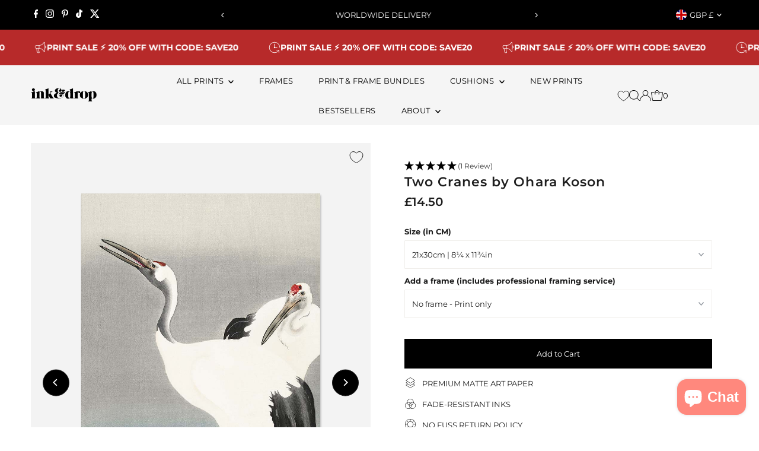

--- FILE ---
content_type: text/html; charset=UTF-8
request_url: https://api.reviews.co.uk/json-ld/product/richsnippet?sku=japanese014-21x30-Matte%3Bjapanese014-30x40-Matte%3Bjapanese014-40x50-Matte%3Bjapanese014-50x70-Matte%3Bjapanese014-61x91-Matte%3Bjapanese014-70x100-Matte%3Bjapanese014-100x150-Matte%3B39782733250615%3B39782733447223%3B39782733643831%3B39782733873207%3B39782734037047%3B39782734266423%3B39782734364727&store=inkanddrop-com&url=https://inkanddrop.com/products/two-cranes-by-ohara-koson&data=true
body_size: 401
content:
{
	"@context" : "http://schema.org",
	"@type" : "Product"

  		 ,"aggregateRating": {
      "@type" : "AggregateRating",
      "bestRating": "5",
		  "ratingValue" : "5.0000",
		  "reviewCount" : "1",
		  "worstRating" : 1
	},
	"review": [
				{
			"@type":"Review",
			"author": {
				"@type": "Person",
				"name": "Susan "
			},
			"datePublished" : "2024-02-27",
			"description" : "Great quality and just beautiful!",
			"reviewRating": {
				"@type": "Rating",
				"bestRating" : "5",
				"ratingValue" : "5",
				"worstRating" : "1"
			},
			"reviewBody": "Great quality and just beautiful!"
		}
					]
    		
		    ,"name" : "Two Cranes by Ohara Koson 21x30cm  |  8¼ x 11¾in",
		"image" : "https://cdn.shopify.com/s/files/1/0088/4591/8263/products/japanese014-printonly-341880.jpg?v=1698929679",
				"sku" : "japanese014-21x30-Matte"
		    
}


--- FILE ---
content_type: text/javascript
request_url: https://inkanddrop.com/cdn/shop/files/pandectes-rules.js?v=16233834960767154965
body_size: 5800
content:
window.PandectesRulesSettings={"store":{"id":8845918263,"adminMode":false,"headless":false,"storefrontRootDomain":"","checkoutRootDomain":"","storefrontAccessToken":""},"banner":{"isActive":true,"revokableTrigger":false,"cookiesBlockedByDefault":"7","hybridStrict":false},"geolocation":{"brOnly":false,"caOnly":false,"euOnly":false,"jpOnly":false,"thOnly":false,"canadaOnly":false,"globalVisibility":true},"blocker":{"isActive":false,"googleConsentMode":{"isActive":true,"id":"","analyticsId":"G-TNJL9JC7BS","adwordsId":"AW-804248006","adStorageCategory":4,"analyticsStorageCategory":2,"functionalityStorageCategory":1,"personalizationStorageCategory":1,"securityStorageCategory":0,"customEvent":true,"redactData":true,"urlPassthrough":false,"dataLayerProperty":"dataLayer","waitForUpdate":0,"useNativeChannel":false,"debugMode":false},"facebookPixel":{"isActive":false,"id":"","ldu":false},"microsoft":{"isActive":false,"uetTags":""},"rakuten":{"isActive":false,"cmp":false,"ccpa":false},"gpcIsActive":false,"klaviyoIsActive":false,"defaultBlocked":7,"patterns":{"whiteList":[],"blackList":{"1":[],"2":[],"4":[],"8":[]},"iframesWhiteList":[],"iframesBlackList":{"1":[],"2":[],"4":[],"8":[]},"beaconsWhiteList":[],"beaconsBlackList":{"1":[],"2":[],"4":[],"8":[]}}}};!function(){"use strict";window.PandectesRules=window.PandectesRules||{},window.PandectesRules.manualBlacklist={1:[],2:[],4:[]},window.PandectesRules.blacklistedIFrames={1:[],2:[],4:[]},window.PandectesRules.blacklistedCss={1:[],2:[],4:[]},window.PandectesRules.blacklistedBeacons={1:[],2:[],4:[]};var e="javascript/blocked";function t(e){return new RegExp(e.replace(/[/\\.+?$()]/g,"\\$&").replace("*","(.*)"))}var n=function(e){var t=arguments.length>1&&void 0!==arguments[1]?arguments[1]:"log";new URLSearchParams(window.location.search).get("log")&&console[t]("PandectesRules: ".concat(e))};function a(e){var t=document.createElement("script");t.async=!0,t.src=e,document.head.appendChild(t)}function r(e,t){var n=Object.keys(e);if(Object.getOwnPropertySymbols){var a=Object.getOwnPropertySymbols(e);t&&(a=a.filter((function(t){return Object.getOwnPropertyDescriptor(e,t).enumerable}))),n.push.apply(n,a)}return n}function o(e){for(var t=1;t<arguments.length;t++){var n=null!=arguments[t]?arguments[t]:{};t%2?r(Object(n),!0).forEach((function(t){s(e,t,n[t])})):Object.getOwnPropertyDescriptors?Object.defineProperties(e,Object.getOwnPropertyDescriptors(n)):r(Object(n)).forEach((function(t){Object.defineProperty(e,t,Object.getOwnPropertyDescriptor(n,t))}))}return e}function i(e){var t=function(e,t){if("object"!=typeof e||!e)return e;var n=e[Symbol.toPrimitive];if(void 0!==n){var a=n.call(e,t||"default");if("object"!=typeof a)return a;throw new TypeError("@@toPrimitive must return a primitive value.")}return("string"===t?String:Number)(e)}(e,"string");return"symbol"==typeof t?t:t+""}function s(e,t,n){return(t=i(t))in e?Object.defineProperty(e,t,{value:n,enumerable:!0,configurable:!0,writable:!0}):e[t]=n,e}function c(e,t){return function(e){if(Array.isArray(e))return e}(e)||function(e,t){var n=null==e?null:"undefined"!=typeof Symbol&&e[Symbol.iterator]||e["@@iterator"];if(null!=n){var a,r,o,i,s=[],c=!0,l=!1;try{if(o=(n=n.call(e)).next,0===t){if(Object(n)!==n)return;c=!1}else for(;!(c=(a=o.call(n)).done)&&(s.push(a.value),s.length!==t);c=!0);}catch(e){l=!0,r=e}finally{try{if(!c&&null!=n.return&&(i=n.return(),Object(i)!==i))return}finally{if(l)throw r}}return s}}(e,t)||d(e,t)||function(){throw new TypeError("Invalid attempt to destructure non-iterable instance.\nIn order to be iterable, non-array objects must have a [Symbol.iterator]() method.")}()}function l(e){return function(e){if(Array.isArray(e))return u(e)}(e)||function(e){if("undefined"!=typeof Symbol&&null!=e[Symbol.iterator]||null!=e["@@iterator"])return Array.from(e)}(e)||d(e)||function(){throw new TypeError("Invalid attempt to spread non-iterable instance.\nIn order to be iterable, non-array objects must have a [Symbol.iterator]() method.")}()}function d(e,t){if(e){if("string"==typeof e)return u(e,t);var n=Object.prototype.toString.call(e).slice(8,-1);return"Object"===n&&e.constructor&&(n=e.constructor.name),"Map"===n||"Set"===n?Array.from(e):"Arguments"===n||/^(?:Ui|I)nt(?:8|16|32)(?:Clamped)?Array$/.test(n)?u(e,t):void 0}}function u(e,t){(null==t||t>e.length)&&(t=e.length);for(var n=0,a=new Array(t);n<t;n++)a[n]=e[n];return a}var f=window.PandectesRulesSettings||window.PandectesSettings,g=!(void 0===window.dataLayer||!Array.isArray(window.dataLayer)||!window.dataLayer.some((function(e){return"pandectes_full_scan"===e.event}))),p=function(){var e,t=arguments.length>0&&void 0!==arguments[0]?arguments[0]:"_pandectes_gdpr",n=("; "+document.cookie).split("; "+t+"=");if(n.length<2)e={};else{var a=n.pop().split(";");e=window.atob(a.shift())}var r=function(e){try{return JSON.parse(e)}catch(e){return!1}}(e);return!1!==r?r:e}(),y=f.banner.isActive,h=f.blocker,w=h.defaultBlocked,v=h.patterns,m=p&&null!==p.preferences&&void 0!==p.preferences?p.preferences:null,b=g?0:y?null===m?w:m:0,_={1:!(1&b),2:!(2&b),4:!(4&b)},k=v.blackList,S=v.whiteList,L=v.iframesBlackList,C=v.iframesWhiteList,A=v.beaconsBlackList,P=v.beaconsWhiteList,O={blackList:[],whiteList:[],iframesBlackList:{1:[],2:[],4:[],8:[]},iframesWhiteList:[],beaconsBlackList:{1:[],2:[],4:[],8:[]},beaconsWhiteList:[]};[1,2,4].map((function(e){var n;_[e]||((n=O.blackList).push.apply(n,l(k[e].length?k[e].map(t):[])),O.iframesBlackList[e]=L[e].length?L[e].map(t):[],O.beaconsBlackList[e]=A[e].length?A[e].map(t):[])})),O.whiteList=S.length?S.map(t):[],O.iframesWhiteList=C.length?C.map(t):[],O.beaconsWhiteList=P.length?P.map(t):[];var E={scripts:[],iframes:{1:[],2:[],4:[]},beacons:{1:[],2:[],4:[]},css:{1:[],2:[],4:[]}},I=function(t,n){return t&&(!n||n!==e)&&(!O.blackList||O.blackList.some((function(e){return e.test(t)})))&&(!O.whiteList||O.whiteList.every((function(e){return!e.test(t)})))},j=function(e,t){var n=O.iframesBlackList[t],a=O.iframesWhiteList;return e&&(!n||n.some((function(t){return t.test(e)})))&&(!a||a.every((function(t){return!t.test(e)})))},B=function(e,t){var n=O.beaconsBlackList[t],a=O.beaconsWhiteList;return e&&(!n||n.some((function(t){return t.test(e)})))&&(!a||a.every((function(t){return!t.test(e)})))},T=new MutationObserver((function(e){for(var t=0;t<e.length;t++)for(var n=e[t].addedNodes,a=0;a<n.length;a++){var r=n[a],o=r.dataset&&r.dataset.cookiecategory;if(1===r.nodeType&&"LINK"===r.tagName){var i=r.dataset&&r.dataset.href;if(i&&o)switch(o){case"functionality":case"C0001":E.css[1].push(i);break;case"performance":case"C0002":E.css[2].push(i);break;case"targeting":case"C0003":E.css[4].push(i)}}}})),R=new MutationObserver((function(t){for(var a=0;a<t.length;a++)for(var r=t[a].addedNodes,o=function(){var t=r[i],a=t.src||t.dataset&&t.dataset.src,o=t.dataset&&t.dataset.cookiecategory;if(1===t.nodeType&&"IFRAME"===t.tagName){if(a){var s=!1;j(a,1)||"functionality"===o||"C0001"===o?(s=!0,E.iframes[1].push(a)):j(a,2)||"performance"===o||"C0002"===o?(s=!0,E.iframes[2].push(a)):(j(a,4)||"targeting"===o||"C0003"===o)&&(s=!0,E.iframes[4].push(a)),s&&(t.removeAttribute("src"),t.setAttribute("data-src",a))}}else if(1===t.nodeType&&"IMG"===t.tagName){if(a){var c=!1;B(a,1)?(c=!0,E.beacons[1].push(a)):B(a,2)?(c=!0,E.beacons[2].push(a)):B(a,4)&&(c=!0,E.beacons[4].push(a)),c&&(t.removeAttribute("src"),t.setAttribute("data-src",a))}}else if(1===t.nodeType&&"SCRIPT"===t.tagName){var l=t.type,d=!1;if(I(a,l)?(n("rule blocked: ".concat(a)),d=!0):a&&o?n("manually blocked @ ".concat(o,": ").concat(a)):o&&n("manually blocked @ ".concat(o,": inline code")),d){E.scripts.push([t,l]),t.type=e;t.addEventListener("beforescriptexecute",(function n(a){t.getAttribute("type")===e&&a.preventDefault(),t.removeEventListener("beforescriptexecute",n)})),t.parentElement&&t.parentElement.removeChild(t)}}},i=0;i<r.length;i++)o()})),D=document.createElement,z={src:Object.getOwnPropertyDescriptor(HTMLScriptElement.prototype,"src"),type:Object.getOwnPropertyDescriptor(HTMLScriptElement.prototype,"type")};window.PandectesRules.unblockCss=function(e){var t=E.css[e]||[];t.length&&n("Unblocking CSS for ".concat(e)),t.forEach((function(e){var t=document.querySelector('link[data-href^="'.concat(e,'"]'));t.removeAttribute("data-href"),t.href=e})),E.css[e]=[]},window.PandectesRules.unblockIFrames=function(e){var t=E.iframes[e]||[];t.length&&n("Unblocking IFrames for ".concat(e)),O.iframesBlackList[e]=[],t.forEach((function(e){var t=document.querySelector('iframe[data-src^="'.concat(e,'"]'));t.removeAttribute("data-src"),t.src=e})),E.iframes[e]=[]},window.PandectesRules.unblockBeacons=function(e){var t=E.beacons[e]||[];t.length&&n("Unblocking Beacons for ".concat(e)),O.beaconsBlackList[e]=[],t.forEach((function(e){var t=document.querySelector('img[data-src^="'.concat(e,'"]'));t.removeAttribute("data-src"),t.src=e})),E.beacons[e]=[]},window.PandectesRules.unblockInlineScripts=function(e){var t=1===e?"functionality":2===e?"performance":"targeting",a=document.querySelectorAll('script[type="javascript/blocked"][data-cookiecategory="'.concat(t,'"]'));n("unblockInlineScripts: ".concat(a.length," in ").concat(t)),a.forEach((function(e){var t=document.createElement("script");t.type="text/javascript",e.hasAttribute("src")?t.src=e.getAttribute("src"):t.textContent=e.textContent,document.head.appendChild(t),e.parentNode.removeChild(e)}))},window.PandectesRules.unblockInlineCss=function(e){var t=1===e?"functionality":2===e?"performance":"targeting",a=document.querySelectorAll('link[data-cookiecategory="'.concat(t,'"]'));n("unblockInlineCss: ".concat(a.length," in ").concat(t)),a.forEach((function(e){e.href=e.getAttribute("data-href")}))},window.PandectesRules.unblock=function(e){e.length<1?(O.blackList=[],O.whiteList=[],O.iframesBlackList=[],O.iframesWhiteList=[]):(O.blackList&&(O.blackList=O.blackList.filter((function(t){return e.every((function(e){return"string"==typeof e?!t.test(e):e instanceof RegExp?t.toString()!==e.toString():void 0}))}))),O.whiteList&&(O.whiteList=[].concat(l(O.whiteList),l(e.map((function(e){if("string"==typeof e){var n=".*"+t(e)+".*";if(O.whiteList.every((function(e){return e.toString()!==n.toString()})))return new RegExp(n)}else if(e instanceof RegExp&&O.whiteList.every((function(t){return t.toString()!==e.toString()})))return e;return null})).filter(Boolean)))));var a=0;l(E.scripts).forEach((function(e,t){var n=c(e,2),r=n[0],o=n[1];if(function(e){var t=e.getAttribute("src");return O.blackList&&O.blackList.every((function(e){return!e.test(t)}))||O.whiteList&&O.whiteList.some((function(e){return e.test(t)}))}(r)){for(var i=document.createElement("script"),s=0;s<r.attributes.length;s++){var l=r.attributes[s];"src"!==l.name&&"type"!==l.name&&i.setAttribute(l.name,r.attributes[s].value)}i.setAttribute("src",r.src),i.setAttribute("type",o||"application/javascript"),document.head.appendChild(i),E.scripts.splice(t-a,1),a++}})),0==O.blackList.length&&0===O.iframesBlackList[1].length&&0===O.iframesBlackList[2].length&&0===O.iframesBlackList[4].length&&0===O.beaconsBlackList[1].length&&0===O.beaconsBlackList[2].length&&0===O.beaconsBlackList[4].length&&(n("Disconnecting observers"),R.disconnect(),T.disconnect())};var x=f.store,M=x.adminMode,N=x.headless,U=x.storefrontRootDomain,q=x.checkoutRootDomain,F=x.storefrontAccessToken,W=f.banner.isActive,H=f.blocker.defaultBlocked;function G(e){if(window.Shopify&&window.Shopify.customerPrivacy)e();else{var t=null;window.Shopify&&window.Shopify.loadFeatures&&window.Shopify.trackingConsent?e():t=setInterval((function(){window.Shopify&&window.Shopify.loadFeatures&&(clearInterval(t),window.Shopify.loadFeatures([{name:"consent-tracking-api",version:"0.1"}],(function(t){t?n("Shopify.customerPrivacy API - failed to load"):(n("shouldShowBanner() -> ".concat(window.Shopify.trackingConsent.shouldShowBanner()," | saleOfDataRegion() -> ").concat(window.Shopify.trackingConsent.saleOfDataRegion())),e())})))}),10)}}W&&G((function(){!function(){var e=window.Shopify.trackingConsent;if(!1!==e.shouldShowBanner()||null!==m||7!==H)try{var t=M&&!(window.Shopify&&window.Shopify.AdminBarInjector),a={preferences:!(1&b)||g||t,analytics:!(2&b)||g||t,marketing:!(4&b)||g||t};N&&(a.headlessStorefront=!0,a.storefrontRootDomain=null!=U&&U.length?U:window.location.hostname,a.checkoutRootDomain=null!=q&&q.length?q:"checkout.".concat(window.location.hostname),a.storefrontAccessToken=null!=F&&F.length?F:""),e.firstPartyMarketingAllowed()===a.marketing&&e.analyticsProcessingAllowed()===a.analytics&&e.preferencesProcessingAllowed()===a.preferences||e.setTrackingConsent(a,(function(e){e&&e.error?n("Shopify.customerPrivacy API - failed to setTrackingConsent"):n("setTrackingConsent(".concat(JSON.stringify(a),")"))}))}catch(e){n("Shopify.customerPrivacy API - exception")}}(),function(){if(N){var e=window.Shopify.trackingConsent,t=e.currentVisitorConsent();if(navigator.globalPrivacyControl&&""===t.sale_of_data){var a={sale_of_data:!1,headlessStorefront:!0};a.storefrontRootDomain=null!=U&&U.length?U:window.location.hostname,a.checkoutRootDomain=null!=q&&q.length?q:"checkout.".concat(window.location.hostname),a.storefrontAccessToken=null!=F&&F.length?F:"",e.setTrackingConsent(a,(function(e){e&&e.error?n("Shopify.customerPrivacy API - failed to setTrackingConsent({".concat(JSON.stringify(a),")")):n("setTrackingConsent(".concat(JSON.stringify(a),")"))}))}}}()}));var J=["AT","BE","BG","HR","CY","CZ","DK","EE","FI","FR","DE","GR","HU","IE","IT","LV","LT","LU","MT","NL","PL","PT","RO","SK","SI","ES","SE","GB","LI","NO","IS"],V="[Pandectes :: Google Consent Mode debug]:";function K(){var e=arguments.length<=0?void 0:arguments[0],t=arguments.length<=1?void 0:arguments[1],n=arguments.length<=2?void 0:arguments[2];if("consent"!==e)return"config"===e?"config":void 0;var a=n.ad_storage,r=n.ad_user_data,o=n.ad_personalization,i=n.functionality_storage,s=n.analytics_storage,c=n.personalization_storage,l={Command:e,Mode:t,ad_storage:a,ad_user_data:r,ad_personalization:o,functionality_storage:i,analytics_storage:s,personalization_storage:c,security_storage:n.security_storage};return console.table(l),"default"===t&&("denied"===a&&"denied"===r&&"denied"===o&&"denied"===i&&"denied"===s&&"denied"===c||console.warn("".concat(V,' all types in a "default" command should be set to "denied" except for security_storage that should be set to "granted"'))),t}var Z=!1,$=!1;function Y(e){e&&("default"===e?(Z=!0,$&&console.warn("".concat(V,' "default" command was sent but there was already an "update" command before it.'))):"update"===e?($=!0,Z||console.warn("".concat(V,' "update" command was sent but there was no "default" command before it.'))):"config"===e&&(Z||console.warn("".concat(V,' a tag read consent state before a "default" command was sent.'))))}var Q=f.banner,X=Q.isActive,ee=Q.hybridStrict,te=f.geolocation,ne=te.caOnly,ae=void 0!==ne&&ne,re=te.euOnly,oe=void 0!==re&&re,ie=te.brOnly,se=void 0!==ie&&ie,ce=te.jpOnly,le=void 0!==ce&&ce,de=te.thOnly,ue=void 0!==de&&de,fe=te.chOnly,ge=void 0!==fe&&fe,pe=te.zaOnly,ye=void 0!==pe&&pe,he=te.canadaOnly,we=void 0!==he&&he,ve=te.globalVisibility,me=void 0===ve||ve,be=f.blocker,_e=be.defaultBlocked,ke=void 0===_e?7:_e,Se=be.googleConsentMode,Le=Se.isActive,Ce=Se.customEvent,Ae=Se.id,Pe=void 0===Ae?"":Ae,Oe=Se.analyticsId,Ee=void 0===Oe?"":Oe,Ie=Se.adwordsId,je=void 0===Ie?"":Ie,Be=Se.redactData,Te=Se.urlPassthrough,Re=Se.adStorageCategory,De=Se.analyticsStorageCategory,ze=Se.functionalityStorageCategory,xe=Se.personalizationStorageCategory,Me=Se.securityStorageCategory,Ne=Se.dataLayerProperty,Ue=void 0===Ne?"dataLayer":Ne,qe=Se.waitForUpdate,Fe=void 0===qe?0:qe,We=Se.useNativeChannel,He=void 0!==We&&We,Ge=Se.debugMode,Je=void 0!==Ge&&Ge;function Ve(){window[Ue].push(arguments)}window[Ue]=window[Ue]||[];var Ke,Ze,$e={hasInitialized:!1,useNativeChannel:!1,ads_data_redaction:!1,url_passthrough:!1,data_layer_property:"dataLayer",storage:{ad_storage:"granted",ad_user_data:"granted",ad_personalization:"granted",analytics_storage:"granted",functionality_storage:"granted",personalization_storage:"granted",security_storage:"granted"}};if(X&&Le){Je&&(Ke=Ue||"dataLayer",window[Ke].forEach((function(e){Y(K.apply(void 0,l(e)))})),window[Ke].push=function(){for(var e=arguments.length,t=new Array(e),n=0;n<e;n++)t[n]=arguments[n];return Y(K.apply(void 0,l(t[0]))),Array.prototype.push.apply(this,t)});var Ye=ke&Re?"denied":"granted",Qe=ke&De?"denied":"granted",Xe=ke&ze?"denied":"granted",et=ke&xe?"denied":"granted",tt=ke&Me?"denied":"granted";$e.hasInitialized=!0,$e.useNativeChannel=He,$e.url_passthrough=Te,$e.ads_data_redaction="denied"===Ye&&Be,$e.storage.ad_storage=Ye,$e.storage.ad_user_data=Ye,$e.storage.ad_personalization=Ye,$e.storage.analytics_storage=Qe,$e.storage.functionality_storage=Xe,$e.storage.personalization_storage=et,$e.storage.security_storage=tt,$e.data_layer_property=Ue||"dataLayer",Ve("set","developer_id.dMTZkMj",!0),$e.ads_data_redaction&&Ve("set","ads_data_redaction",$e.ads_data_redaction),$e.url_passthrough&&Ve("set","url_passthrough",$e.url_passthrough),function(){var e=b!==ke?{wait_for_update:Fe||500}:Fe?{wait_for_update:Fe}:{};me&&!ee?Ve("consent","default",o(o({},$e.storage),e)):(Ve("consent","default",o(o(o({},$e.storage),e),{},{region:[].concat(l(oe||ee?J:[]),l(ae&&!ee?["US-CA","US-VA","US-CT","US-UT","US-CO"]:[]),l(se&&!ee?["BR"]:[]),l(le&&!ee?["JP"]:[]),l(we&&!ee?["CA"]:[]),l(ue&&!ee?["TH"]:[]),l(ge&&!ee?["CH"]:[]),l(ye&&!ee?["ZA"]:[]))})),Ve("consent","default",{ad_storage:"granted",ad_user_data:"granted",ad_personalization:"granted",analytics_storage:"granted",functionality_storage:"granted",personalization_storage:"granted",security_storage:"granted"}));if(null!==m){var t=b&Re?"denied":"granted",n=b&De?"denied":"granted",r=b&ze?"denied":"granted",i=b&xe?"denied":"granted",s=b&Me?"denied":"granted";$e.storage.ad_storage=t,$e.storage.ad_user_data=t,$e.storage.ad_personalization=t,$e.storage.analytics_storage=n,$e.storage.functionality_storage=r,$e.storage.personalization_storage=i,$e.storage.security_storage=s,Ve("consent","update",$e.storage)}(Pe.length||Ee.length||je.length)&&(window[$e.data_layer_property].push({"pandectes.start":(new Date).getTime(),event:"pandectes-rules.min.js"}),(Ee.length||je.length)&&Ve("js",new Date));var c="https://www.googletagmanager.com";if(Pe.length){var d=Pe.split(",");window[$e.data_layer_property].push({"gtm.start":(new Date).getTime(),event:"gtm.js"});for(var u=0;u<d.length;u++){var f="dataLayer"!==$e.data_layer_property?"&l=".concat($e.data_layer_property):"";a("".concat(c,"/gtm.js?id=").concat(d[u].trim()).concat(f))}}if(Ee.length)for(var g=Ee.split(","),p=0;p<g.length;p++){var y=g[p].trim();y.length&&(a("".concat(c,"/gtag/js?id=").concat(y)),Ve("config",y,{send_page_view:!1}))}if(je.length)for(var h=je.split(","),w=0;w<h.length;w++){var v=h[w].trim();v.length&&(a("".concat(c,"/gtag/js?id=").concat(v)),Ve("config",v,{allow_enhanced_conversions:!0}))}}()}X&&Ce&&(Ze=b,G((function(){var e=Ze;if(null==m&&ee){var t=window.Shopify.customerPrivacy.getRegion();if(t){var n=t.substr(0,2);e=J.includes(n)?7:0}}var a={event:"Pandectes_Consent_Update",pandectes_status:7===e?"deny":0===e?"allow":"mixed",pandectes_categories:{C0000:"allow",C0001:1&e?"deny":"allow",C0002:2&e?"deny":"allow",C0003:4&e?"deny":"allow"}};window[Ue].push(a),null!==m&&function(e){if(window.Shopify&&window.Shopify.analytics)e();else{var t=null;window.Shopify&&window.Shopify.analytics?e():t=setInterval((function(){window.Shopify&&window.Shopify.analytics&&(clearInterval(t),e())}),10)}}((function(){window.Shopify.analytics.publish("Pandectes_Consent_Update",a)}))})));var nt=f.blocker,at=nt.klaviyoIsActive,rt=nt.googleConsentMode.adStorageCategory;at&&window.addEventListener("PandectesEvent_OnConsent",(function(e){var t=e.detail.preferences;if(null!=t){var n=t&rt?"denied":"granted";void 0!==window.klaviyo&&window.klaviyo.isIdentified()&&window.klaviyo.push(["identify",{ad_personalization:n,ad_user_data:n}])}})),f.banner.revokableTrigger&&(window.onload=function(){document.querySelectorAll('[href*="#reopenBanner"]').forEach((function(e){e.onclick=function(e){e.preventDefault(),window.Pandectes.fn.revokeConsent()}}))});var ot=f.banner.isActive,it=f.blocker,st=it.defaultBlocked,ct=void 0===st?7:st,lt=it.microsoft,dt=lt.isActive,ut=lt.uetTags,ft=lt.dataLayerProperty,gt=void 0===ft?"uetq":ft,pt={hasInitialized:!1,data_layer_property:"uetq",storage:{ad_storage:"granted"}};if(window[gt]=window[gt]||[],dt&&bt("_uetmsdns","1",365),ot&&dt){var yt=4&ct?"denied":"granted";if(pt.hasInitialized=!0,pt.storage.ad_storage=yt,window[gt].push("consent","default",pt.storage),"granted"==yt&&(bt("_uetmsdns","0",365),console.log("setting cookie")),null!==m){var ht=4&b?"denied":"granted";pt.storage.ad_storage=ht,window[gt].push("consent","update",pt.storage),"granted"===ht&&bt("_uetmsdns","0",365)}if(ut.length)for(var wt=ut.split(","),vt=0;vt<wt.length;vt++)wt[vt].trim().length&&mt(wt[vt])}function mt(e){var t=document.createElement("script");t.type="text/javascript",t.src="//bat.bing.com/bat.js",t.onload=function(){var t={ti:e};t.q=window.uetq,window.uetq=new UET(t),window.uetq.push("consent","default",{ad_storage:"denied"}),window[gt].push("pageLoad")},document.head.appendChild(t)}function bt(e,t,n){var a=new Date;a.setTime(a.getTime()+24*n*60*60*1e3);var r="expires="+a.toUTCString();document.cookie="".concat(e,"=").concat(t,"; ").concat(r,"; path=/; secure; samesite=strict")}window.PandectesRules.gcm=$e;var _t=f.banner.isActive,kt=f.blocker.isActive;n("Prefs: ".concat(b," | Banner: ").concat(_t?"on":"off"," | Blocker: ").concat(kt?"on":"off"));var St=null===m&&/\/checkouts\//.test(window.location.pathname);0!==b&&!1===g&&kt&&!St&&(n("Blocker will execute"),document.createElement=function(){for(var t=arguments.length,n=new Array(t),a=0;a<t;a++)n[a]=arguments[a];if("script"!==n[0].toLowerCase())return D.bind?D.bind(document).apply(void 0,n):D;var r=D.bind(document).apply(void 0,n);try{Object.defineProperties(r,{src:o(o({},z.src),{},{set:function(t){I(t,r.type)&&z.type.set.call(this,e),z.src.set.call(this,t)}}),type:o(o({},z.type),{},{get:function(){var t=z.type.get.call(this);return t===e||I(this.src,t)?null:t},set:function(t){var n=I(r.src,r.type)?e:t;z.type.set.call(this,n)}})}),r.setAttribute=function(t,n){if("type"===t){var a=I(r.src,r.type)?e:n;z.type.set.call(r,a)}else"src"===t?(I(n,r.type)&&z.type.set.call(r,e),z.src.set.call(r,n)):HTMLScriptElement.prototype.setAttribute.call(r,t,n)}}catch(e){console.warn("Yett: unable to prevent script execution for script src ",r.src,".\n",'A likely cause would be because you are using a third-party browser extension that monkey patches the "document.createElement" function.')}return r},R.observe(document.documentElement,{childList:!0,subtree:!0}),T.observe(document.documentElement,{childList:!0,subtree:!0}))}();
